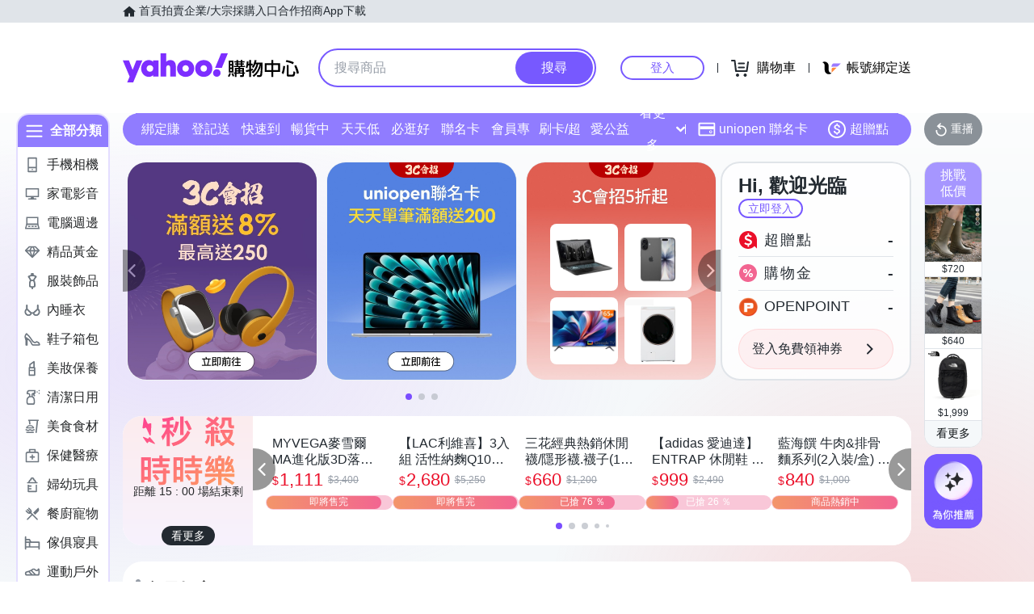

--- FILE ---
content_type: application/javascript; charset=utf-8
request_url: https://bw.scupio.com/ssp/initid.aspx?mode=L&cb=0.7470311758003612&mid=0
body_size: 246
content:
cb({'id':'CLL20260115184446251809'});